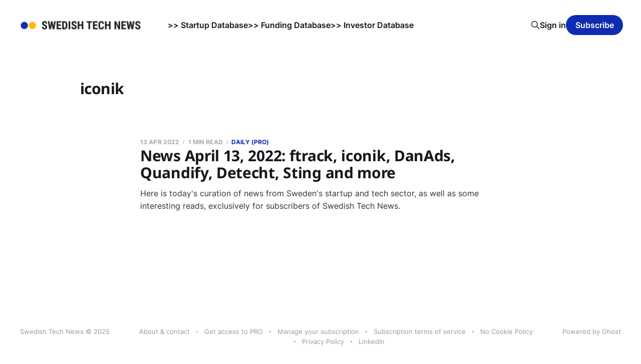

--- FILE ---
content_type: text/html; charset=utf-8
request_url: https://www.swedishtechnews.com/tag/iconik/
body_size: 3149
content:
<!DOCTYPE html>
<html lang="en">

<head>
    <meta charset="utf-8">
    <meta name="viewport" content="width=device-width, initial-scale=1">
    <title>iconik -  Swedish Tech News</title>
    <link rel="stylesheet" href="https://www.swedishtechnews.com/assets/built/screen.css?v=ce2f6269da">

    <link rel="icon" href="https://www.swedishtechnews.com/content/images/size/w256h256/2022/04/favicon_stw.png" type="image/png">
    <link rel="canonical" href="https://www.swedishtechnews.com/tag/iconik/">
    <meta name="referrer" content="no-referrer-when-downgrade">
    
    <meta property="og:site_name" content=" Swedish Tech News">
    <meta property="og:type" content="website">
    <meta property="og:title" content="iconik -  Swedish Tech News">
    <meta property="og:description" content="Daily and weekly newsletters with the latest from Sweden&#x27;s startup &amp; tech industry. Brief, concise, high signal-to-noise. Curated by Martin Weigert.">
    <meta property="og:url" content="https://www.swedishtechnews.com/tag/iconik/">
    <meta property="og:image" content="https://www.swedishtechnews.com/content/images/size/w1200/2022/01/stn_background.png">
    <meta name="twitter:card" content="summary_large_image">
    <meta name="twitter:title" content="iconik -  Swedish Tech News">
    <meta name="twitter:description" content="Daily and weekly newsletters with the latest from Sweden&#x27;s startup &amp; tech industry. Brief, concise, high signal-to-noise. Curated by Martin Weigert.">
    <meta name="twitter:url" content="https://www.swedishtechnews.com/tag/iconik/">
    <meta name="twitter:image" content="https://www.swedishtechnews.com/content/images/size/w1200/2022/01/stn_background.png">
    <meta name="twitter:site" content="@swedishtechnews">
    <meta property="og:image:width" content="1200">
    <meta property="og:image:height" content="673">
    
    <script type="application/ld+json">
{
    "@context": "https://schema.org",
    "@type": "Series",
    "publisher": {
        "@type": "Organization",
        "name": " Swedish Tech News",
        "url": "https://www.swedishtechnews.com/",
        "logo": {
            "@type": "ImageObject",
            "url": "https://www.swedishtechnews.com/content/images/2022/01/swedistechnews.png"
        }
    },
    "url": "https://www.swedishtechnews.com/tag/iconik/",
    "name": "iconik",
    "mainEntityOfPage": "https://www.swedishtechnews.com/tag/iconik/"
}
    </script>

    <meta name="generator" content="Ghost 6.7">
    <link rel="alternate" type="application/rss+xml" title=" Swedish Tech News" href="https://www.swedishtechnews.com/rss/">
    <script defer src="https://cdn.jsdelivr.net/ghost/portal@~2.56/umd/portal.min.js" data-i18n="true" data-ghost="https://www.swedishtechnews.com/" data-key="f1689b59e1249d7623ed95d97b" data-api="https://swedishtechweekly.ghost.io/ghost/api/content/" data-locale="en" crossorigin="anonymous"></script><style id="gh-members-styles">.gh-post-upgrade-cta-content,
.gh-post-upgrade-cta {
    display: flex;
    flex-direction: column;
    align-items: center;
    font-family: -apple-system, BlinkMacSystemFont, 'Segoe UI', Roboto, Oxygen, Ubuntu, Cantarell, 'Open Sans', 'Helvetica Neue', sans-serif;
    text-align: center;
    width: 100%;
    color: #ffffff;
    font-size: 16px;
}

.gh-post-upgrade-cta-content {
    border-radius: 8px;
    padding: 40px 4vw;
}

.gh-post-upgrade-cta h2 {
    color: #ffffff;
    font-size: 28px;
    letter-spacing: -0.2px;
    margin: 0;
    padding: 0;
}

.gh-post-upgrade-cta p {
    margin: 20px 0 0;
    padding: 0;
}

.gh-post-upgrade-cta small {
    font-size: 16px;
    letter-spacing: -0.2px;
}

.gh-post-upgrade-cta a {
    color: #ffffff;
    cursor: pointer;
    font-weight: 500;
    box-shadow: none;
    text-decoration: underline;
}

.gh-post-upgrade-cta a:hover {
    color: #ffffff;
    opacity: 0.8;
    box-shadow: none;
    text-decoration: underline;
}

.gh-post-upgrade-cta a.gh-btn {
    display: block;
    background: #ffffff;
    text-decoration: none;
    margin: 28px 0 0;
    padding: 8px 18px;
    border-radius: 4px;
    font-size: 16px;
    font-weight: 600;
}

.gh-post-upgrade-cta a.gh-btn:hover {
    opacity: 0.92;
}</style><script async src="https://js.stripe.com/v3/"></script>
    <script defer src="https://cdn.jsdelivr.net/ghost/sodo-search@~1.8/umd/sodo-search.min.js" data-key="f1689b59e1249d7623ed95d97b" data-styles="https://cdn.jsdelivr.net/ghost/sodo-search@~1.8/umd/main.css" data-sodo-search="https://swedishtechweekly.ghost.io/" data-locale="en" crossorigin="anonymous"></script>
    
    <link href="https://www.swedishtechnews.com/webmentions/receive/" rel="webmention">
    <script defer src="/public/cards.min.js?v=ce2f6269da"></script>
    <link rel="stylesheet" type="text/css" href="/public/cards.min.css?v=ce2f6269da">
    <script defer src="/public/member-attribution.min.js?v=ce2f6269da"></script>
    <script defer src="/public/ghost-stats.min.js?v=ce2f6269da" data-stringify-payload="false" data-datasource="analytics_events" data-storage="localStorage" data-host="https://www.swedishtechnews.com/.ghost/analytics/api/v1/page_hit"  tb_site_uuid="cbaa9996-4d93-4f6d-b930-d76c908df0d1" tb_post_uuid="undefined" tb_post_type="null" tb_member_uuid="undefined" tb_member_status="undefined"></script><style>:root {--ghost-accent-color: #0e2cb1;}</style>
    <style>
    .post-template {
        text-align: left;
    }
</style>


    <link rel="preconnect" href="https://fonts.bunny.net"><link rel="stylesheet" href="https://fonts.bunny.net/css?family=noto-sans:400,700"><style>:root {--gh-font-heading: Noto Sans;}</style>
</head>

<body class="tag-template tag-iconik gh-font-heading-noto-sans is-head-left-logo">
<div class="site">

    <header id="gh-head" class="gh-head gh-outer">
        <div class="gh-head-inner">
            <div class="gh-head-brand">
                <div class="gh-head-brand-wrapper">
                    <a class="gh-head-logo" href="https://www.swedishtechnews.com">
                            <img src="https://www.swedishtechnews.com/content/images/2022/01/swedistechnews.png" alt=" Swedish Tech News">
                    </a>
                </div>
                <button class="gh-search gh-icon-btn" aria-label="Search this site" data-ghost-search><svg xmlns="http://www.w3.org/2000/svg" fill="none" viewBox="0 0 24 24" stroke="currentColor" stroke-width="2" width="20" height="20"><path stroke-linecap="round" stroke-linejoin="round" d="M21 21l-6-6m2-5a7 7 0 11-14 0 7 7 0 0114 0z"></path></svg></button>
                <button class="gh-burger"></button>
            </div>

            <nav class="gh-head-menu">
                <ul class="nav">
    <li class="nav-startup-database"><a href="https://data.swedishtechnews.com/new-startups">&gt;&gt; Startup Database</a></li>
    <li class="nav-funding-database"><a href="https://data.swedishtechnews.com/funding">&gt;&gt; Funding Database</a></li>
    <li class="nav-investor-database"><a href="https://data.swedishtechnews.com/investors">&gt;&gt; Investor Database</a></li>
</ul>

            </nav>

            <div class="gh-head-actions">
                    <button class="gh-search gh-icon-btn" aria-label="Search this site" data-ghost-search><svg xmlns="http://www.w3.org/2000/svg" fill="none" viewBox="0 0 24 24" stroke="currentColor" stroke-width="2" width="20" height="20"><path stroke-linecap="round" stroke-linejoin="round" d="M21 21l-6-6m2-5a7 7 0 11-14 0 7 7 0 0114 0z"></path></svg></button>
                    <div class="gh-head-members">
                                <a class="gh-head-link" href="#/portal/signin" data-portal="signin">Sign in</a>
                                <a class="gh-head-btn gh-btn gh-primary-btn" href="#/portal/signup" data-portal="signup">Subscribe</a>
                    </div>
            </div>
        </div>
    </header>


    <div class="site-content">
        
<div class="content-area">
<main class="site-main">

        <section class="term gh-outer">
            <div class="term-wrapper">
                <h1 class="term-name">iconik</h1>
                <div class="term-description"></div>
            </div>
        </section>

    <div class="post-feed">
            <article class="post tag-daily tag-ftrack tag-iconik tag-danads tag-quandify tag-detecht tag-sting tag-lk-systems tag-chalmers-ventures tag-exits no-image no-image">


    <div class="gh-canvas">
        <header class="post-header">
            <h2 class="post-title">
                <a class="post-title-link" href="/news-april-13-2022/">News April 13, 2022: ftrack, iconik, DanAds, Quandify, Detecht, Sting and more</a>
            </h2>
            <div class="post-meta">
                <span class="post-meta-item post-meta-date">
                    <time datetime="2022-04-13">13 Apr 2022</time>
                </span>
                    <span class="post-meta-item post-meta-length">1 min read</span>
                    <span class="post-meta-item post-meta-tags"><a class="post-tag post-tag-daily" href="/tag/daily/" title="Daily (PRO)">Daily (PRO)</a></span>
            </div>
        </header>

            <div class="post-excerpt">
                Here is today&#39;s curation of news from Sweden&#39;s startup and tech sector, as well as some interesting reads, exclusively for subscribers of Swedish Tech News.
            </div>
    </div>

</article>    </div>

    <div class="gh-outer">
<nav class="pagination">

    <div class="pagination-left">
    </div>


    <div class="pagination-right">
    </div>

</nav>
</div>

</main>
</div>
    </div>

    <footer class="gh-foot gh-outer">
        <div class="gh-foot-inner gh-inner">
            <div class="gh-copyright">
                 Swedish Tech News © 2025
            </div>
                <nav class="gh-foot-menu">
                    <ul class="nav">
    <li class="nav-about-contact"><a href="https://www.swedishtechnews.com/about/">About &amp; contact</a></li>
    <li class="nav-get-access-to-pro"><a href="https://www.swedishtechnews.com/pro/">Get access to PRO</a></li>
    <li class="nav-manage-your-subscription"><a href="http://swedishtechnews.com/#/portal/account">Manage your subscription</a></li>
    <li class="nav-subscription-terms-of-service"><a href="https://www.swedishtechnews.com/terms/">Subscription terms of service</a></li>
    <li class="nav-no-cookie-policy"><a href="https://www.swedishtechnews.com/no-cookie-policy/">No Cookie Policy</a></li>
    <li class="nav-privacy-policy"><a href="https://www.swedishtechnews.com/privacy-policy/">Privacy Policy</a></li>
    <li class="nav-linkedin"><a href="https://www.linkedin.com/company/swedishtechnews/">LinkedIn</a></li>
</ul>

                </nav>
            <div class="gh-powered-by">
                <a href="https://ghost.org/" target="_blank" rel="noopener">Powered by Ghost</a>
            </div>
        </div>
    </footer>

</div>


<script
    src="https://code.jquery.com/jquery-3.5.1.min.js"
    integrity="sha256-9/aliU8dGd2tb6OSsuzixeV4y/faTqgFtohetphbbj0="
    crossorigin="anonymous">
</script>
<script src="https://www.swedishtechnews.com/assets/built/main.min.js?v=ce2f6269da"></script>



</body>
</html>